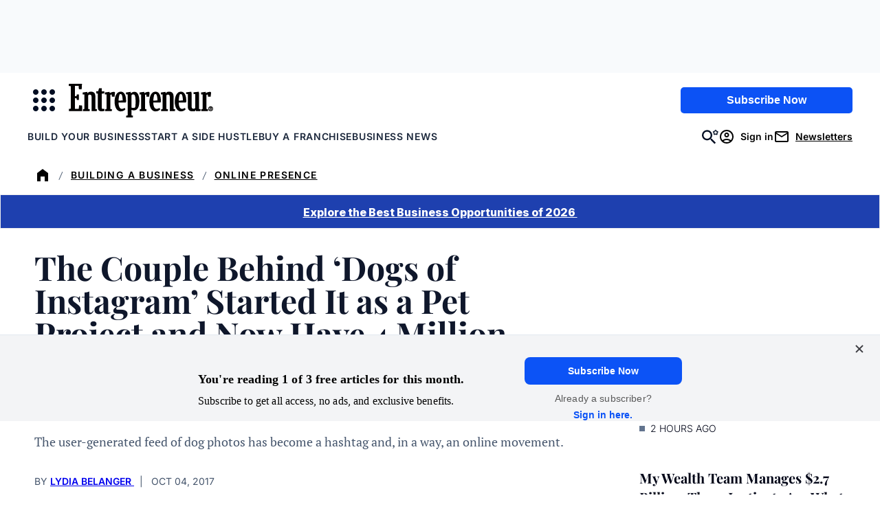

--- FILE ---
content_type: text/javascript;charset=utf-8
request_url: https://id.cxense.com/public/user/id?json=%7B%22identities%22%3A%5B%7B%22type%22%3A%22ckp%22%2C%22id%22%3A%22mkobpdxinuttao8c%22%7D%2C%7B%22type%22%3A%22lst%22%2C%22id%22%3A%223572qebn2j2m117drdx1wy8m7e%22%7D%2C%7B%22type%22%3A%22cst%22%2C%22id%22%3A%223572qebn2j2m117drdx1wy8m7e%22%7D%5D%7D&callback=cXJsonpCB2
body_size: 206
content:
/**/
cXJsonpCB2({"httpStatus":200,"response":{"userId":"cx:30k93w24swvaw2slweyn4bx4i6:784im8a374th","newUser":false}})

--- FILE ---
content_type: text/javascript;charset=utf-8
request_url: https://p1cluster.cxense.com/p1.js
body_size: 100
content:
cX.library.onP1('3572qebn2j2m117drdx1wy8m7e');
